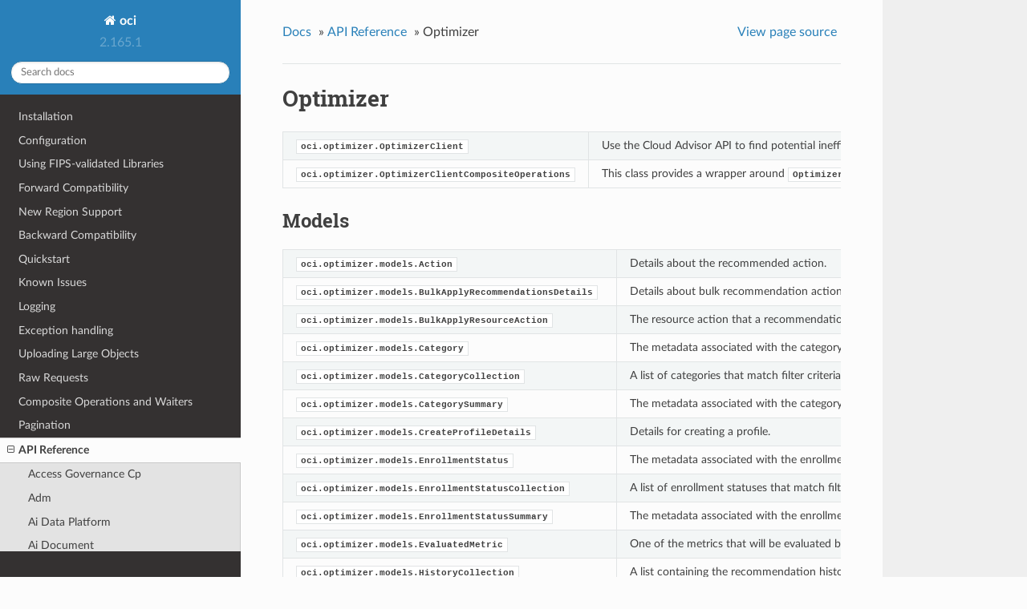

--- FILE ---
content_type: text/html
request_url: https://docs.oracle.com/en-us/iaas/tools/python/latest/api/optimizer.html
body_size: 6801
content:


<!DOCTYPE html>
<!--[if IE 8]><html class="no-js lt-ie9" lang="en" > <![endif]-->
<!--[if gt IE 8]><!--> <html class="no-js" lang="en" > <!--<![endif]-->
<head>
  <meta charset="utf-8">
  
  <meta name="viewport" content="width=device-width, initial-scale=1.0">
  
  <title>Optimizer &mdash; oci 2.165.1 documentation</title>
  

  
  
  
  

  

  
  
    

  

  <link rel="stylesheet" href="../_static/css/theme.css" type="text/css" />
  <link rel="stylesheet" href="../_static/pygments.css" type="text/css" />
    <link rel="index" title="Index" href="../genindex.html" />
    <link rel="search" title="Search" href="../search.html" />
    <link rel="next" title="OptimizerClient" href="optimizer/client/oci.optimizer.OptimizerClient.html" />
    <link rel="prev" title="WorkRequests" href="opsi/models/oci.opsi.models.WorkRequests.html" /> 

  
  <script src="../_static/js/modernizr.min.js"></script>

</head>

<body class="wy-body-for-nav">

   
  <div class="wy-grid-for-nav">

    
    <nav data-toggle="wy-nav-shift" class="wy-nav-side">
      <div class="wy-side-scroll">
        <div class="wy-side-nav-search">
          

          
            <a href="../index.html" class="icon icon-home"> oci
          

          
          </a>

          
            
            
              <div class="version">
                2.165.1
              </div>
            
          

          
<div role="search">
  <form id="rtd-search-form" class="wy-form" action="../search.html" method="get">
    <input type="text" name="q" placeholder="Search docs" />
    <input type="hidden" name="check_keywords" value="yes" />
    <input type="hidden" name="area" value="default" />
  </form>
</div>

          
        </div>

        <div class="wy-menu wy-menu-vertical" data-spy="affix" role="navigation" aria-label="main navigation">
          
            
            
              
            
            
              <ul class="current">
<li class="toctree-l1"><a class="reference internal" href="../installation.html">Installation</a></li>
<li class="toctree-l1"><a class="reference internal" href="../configuration.html">Configuration</a></li>
<li class="toctree-l1"><a class="reference internal" href="../fips-libraries.html">Using FIPS-validated Libraries</a></li>
<li class="toctree-l1"><a class="reference internal" href="../forward-compatibility.html">Forward Compatibility</a></li>
<li class="toctree-l1"><a class="reference internal" href="../new-region-support.html">New Region Support</a></li>
<li class="toctree-l1"><a class="reference internal" href="../backward-compatibility.html">Backward Compatibility</a></li>
<li class="toctree-l1"><a class="reference internal" href="../quickstart.html">Quickstart</a></li>
<li class="toctree-l1"><a class="reference internal" href="../known-issues.html">Known Issues</a></li>
<li class="toctree-l1"><a class="reference internal" href="../logging.html">Logging</a></li>
<li class="toctree-l1"><a class="reference internal" href="../exceptions.html">Exception handling</a></li>
<li class="toctree-l1"><a class="reference internal" href="../upload-manager.html">Uploading Large Objects</a></li>
<li class="toctree-l1"><a class="reference internal" href="../raw-requests.html">Raw Requests</a></li>
<li class="toctree-l1"><a class="reference internal" href="../waiters.html">Composite Operations and Waiters</a></li>
<li class="toctree-l1"><a class="reference internal" href="../pagination.html">Pagination</a></li>
<li class="toctree-l1 current"><a class="reference internal" href="landing.html">API Reference</a><ul class="current">
<li class="toctree-l2"><a class="reference internal" href="access_governance_cp.html">Access Governance Cp</a></li>
<li class="toctree-l2"><a class="reference internal" href="adm.html">Adm</a></li>
<li class="toctree-l2"><a class="reference internal" href="ai_data_platform.html">Ai Data Platform</a></li>
<li class="toctree-l2"><a class="reference internal" href="ai_document.html">Ai Document</a></li>
<li class="toctree-l2"><a class="reference internal" href="ai_language.html">Ai Language</a></li>
<li class="toctree-l2"><a class="reference internal" href="ai_speech.html">Ai Speech</a></li>
<li class="toctree-l2"><a class="reference internal" href="ai_vision.html">Ai Vision</a></li>
<li class="toctree-l2"><a class="reference internal" href="analytics.html">Analytics</a></li>
<li class="toctree-l2"><a class="reference internal" href="announcements_service.html">Announcements Service</a></li>
<li class="toctree-l2"><a class="reference internal" href="api_platform.html">Api Platform</a></li>
<li class="toctree-l2"><a class="reference internal" href="apiaccesscontrol.html">Apiaccesscontrol</a></li>
<li class="toctree-l2"><a class="reference internal" href="apigateway.html">Apigateway</a></li>
<li class="toctree-l2"><a class="reference internal" href="apm_config.html">Apm Config</a></li>
<li class="toctree-l2"><a class="reference internal" href="apm_control_plane.html">Apm Control Plane</a></li>
<li class="toctree-l2"><a class="reference internal" href="apm_synthetics.html">Apm Synthetics</a></li>
<li class="toctree-l2"><a class="reference internal" href="apm_traces.html">Apm Traces</a></li>
<li class="toctree-l2"><a class="reference internal" href="appmgmt_control.html">Appmgmt Control</a></li>
<li class="toctree-l2"><a class="reference internal" href="artifacts.html">Artifacts</a></li>
<li class="toctree-l2"><a class="reference internal" href="audit.html">Audit</a></li>
<li class="toctree-l2"><a class="reference internal" href="autoscaling.html">Autoscaling</a></li>
<li class="toctree-l2"><a class="reference internal" href="bastion.html">Bastion</a></li>
<li class="toctree-l2"><a class="reference internal" href="batch.html">Batch</a></li>
<li class="toctree-l2"><a class="reference internal" href="bds.html">Bds</a></li>
<li class="toctree-l2"><a class="reference internal" href="blockchain.html">Blockchain</a></li>
<li class="toctree-l2"><a class="reference internal" href="budget.html">Budget</a></li>
<li class="toctree-l2"><a class="reference internal" href="capacity_management.html">Capacity Management</a></li>
<li class="toctree-l2"><a class="reference internal" href="certificates.html">Certificates</a></li>
<li class="toctree-l2"><a class="reference internal" href="certificates_management.html">Certificates Management</a></li>
<li class="toctree-l2"><a class="reference internal" href="cims.html">Cims</a></li>
<li class="toctree-l2"><a class="reference internal" href="cloud_bridge.html">Cloud Bridge</a></li>
<li class="toctree-l2"><a class="reference internal" href="cloud_guard.html">Cloud Guard</a></li>
<li class="toctree-l2"><a class="reference internal" href="cloud_migrations.html">Cloud Migrations</a></li>
<li class="toctree-l2"><a class="reference internal" href="cluster_placement_groups.html">Cluster Placement Groups</a></li>
<li class="toctree-l2"><a class="reference internal" href="compute_cloud_at_customer.html">Compute Cloud At Customer</a></li>
<li class="toctree-l2"><a class="reference internal" href="compute_instance_agent.html">Compute Instance Agent</a></li>
<li class="toctree-l2"><a class="reference internal" href="container_engine.html">Container Engine</a></li>
<li class="toctree-l2"><a class="reference internal" href="container_instances.html">Container Instances</a></li>
<li class="toctree-l2"><a class="reference internal" href="core.html">Core Services</a></li>
<li class="toctree-l2"><a class="reference internal" href="dashboard_service.html">Dashboard Service</a></li>
<li class="toctree-l2"><a class="reference internal" href="data_catalog.html">Data Catalog</a></li>
<li class="toctree-l2"><a class="reference internal" href="data_flow.html">Data Flow</a></li>
<li class="toctree-l2"><a class="reference internal" href="data_integration.html">Data Integration</a></li>
<li class="toctree-l2"><a class="reference internal" href="data_labeling_service.html">Data Labeling Service</a></li>
<li class="toctree-l2"><a class="reference internal" href="data_labeling_service_dataplane.html">Data Labeling Service Dataplane</a></li>
<li class="toctree-l2"><a class="reference internal" href="data_safe.html">Data Safe</a></li>
<li class="toctree-l2"><a class="reference internal" href="data_science.html">Data Science</a></li>
<li class="toctree-l2"><a class="reference internal" href="database.html">Database</a></li>
<li class="toctree-l2"><a class="reference internal" href="database_management.html">Database Management</a></li>
<li class="toctree-l2"><a class="reference internal" href="database_migration.html">Database Migration</a></li>
<li class="toctree-l2"><a class="reference internal" href="database_tools.html">Database Tools</a></li>
<li class="toctree-l2"><a class="reference internal" href="dblm.html">Dblm</a></li>
<li class="toctree-l2"><a class="reference internal" href="dbmulticloud.html">Dbmulticloud</a></li>
<li class="toctree-l2"><a class="reference internal" href="delegate_access_control.html">Delegate Access Control</a></li>
<li class="toctree-l2"><a class="reference internal" href="demand_signal.html">Demand Signal</a></li>
<li class="toctree-l2"><a class="reference internal" href="desktops.html">Desktops</a></li>
<li class="toctree-l2"><a class="reference internal" href="devops.html">Devops</a></li>
<li class="toctree-l2"><a class="reference internal" href="dif.html">Dif</a></li>
<li class="toctree-l2"><a class="reference internal" href="disaster_recovery.html">Disaster Recovery</a></li>
<li class="toctree-l2"><a class="reference internal" href="distributed_database.html">Distributed Database</a></li>
<li class="toctree-l2"><a class="reference internal" href="dns.html">DNS</a></li>
<li class="toctree-l2"><a class="reference internal" href="em_warehouse.html">Em Warehouse</a></li>
<li class="toctree-l2"><a class="reference internal" href="email.html">Email</a></li>
<li class="toctree-l2"><a class="reference internal" href="email_data_plane.html">Email Data Plane</a></li>
<li class="toctree-l2"><a class="reference internal" href="events.html">Events</a></li>
<li class="toctree-l2"><a class="reference internal" href="file_storage.html">File Storage</a></li>
<li class="toctree-l2"><a class="reference internal" href="fleet_apps_management.html">Fleet Apps Management</a></li>
<li class="toctree-l2"><a class="reference internal" href="fleet_software_update.html">Fleet Software Update</a></li>
<li class="toctree-l2"><a class="reference internal" href="functions.html">Functions</a></li>
<li class="toctree-l2"><a class="reference internal" href="fusion_apps.html">Fusion Apps</a></li>
<li class="toctree-l2"><a class="reference internal" href="generative_ai.html">Generative Ai</a></li>
<li class="toctree-l2"><a class="reference internal" href="generative_ai_agent.html">Generative Ai Agent</a></li>
<li class="toctree-l2"><a class="reference internal" href="generative_ai_agent_runtime.html">Generative Ai Agent Runtime</a></li>
<li class="toctree-l2"><a class="reference internal" href="generative_ai_inference.html">Generative Ai Inference</a></li>
<li class="toctree-l2"><a class="reference internal" href="generic_artifacts_content.html">Generic Artifacts Content</a></li>
<li class="toctree-l2"><a class="reference internal" href="globally_distributed_database.html">Globally Distributed Database</a></li>
<li class="toctree-l2"><a class="reference internal" href="golden_gate.html">Golden Gate</a></li>
<li class="toctree-l2"><a class="reference internal" href="governance_rules_control_plane.html">Governance Rules Control Plane</a></li>
<li class="toctree-l2"><a class="reference internal" href="healthchecks.html">Healthchecks</a></li>
<li class="toctree-l2"><a class="reference internal" href="identity.html">Identity</a></li>
<li class="toctree-l2"><a class="reference internal" href="identity_data_plane.html">Identity Data Plane</a></li>
<li class="toctree-l2"><a class="reference internal" href="identity_domains.html">Identity Domains</a></li>
<li class="toctree-l2"><a class="reference internal" href="integration.html">Integration</a></li>
<li class="toctree-l2"><a class="reference internal" href="iot.html">Iot</a></li>
<li class="toctree-l2"><a class="reference internal" href="jms.html">Jms</a></li>
<li class="toctree-l2"><a class="reference internal" href="jms_java_downloads.html">Jms Java Downloads</a></li>
<li class="toctree-l2"><a class="reference internal" href="jms_utils.html">Jms Utils</a></li>
<li class="toctree-l2"><a class="reference internal" href="key_management.html">Key Management</a></li>
<li class="toctree-l2"><a class="reference internal" href="license_manager.html">License Manager</a></li>
<li class="toctree-l2"><a class="reference internal" href="limits.html">Limits</a></li>
<li class="toctree-l2"><a class="reference internal" href="load_balancer.html">Load Balancer</a></li>
<li class="toctree-l2"><a class="reference internal" href="lockbox.html">Lockbox</a></li>
<li class="toctree-l2"><a class="reference internal" href="log_analytics.html">Log Analytics</a></li>
<li class="toctree-l2"><a class="reference internal" href="logging.html">Logging</a></li>
<li class="toctree-l2"><a class="reference internal" href="loggingingestion.html">Loggingingestion</a></li>
<li class="toctree-l2"><a class="reference internal" href="loggingsearch.html">Loggingsearch</a></li>
<li class="toctree-l2"><a class="reference internal" href="lustre_file_storage.html">Lustre File Storage</a></li>
<li class="toctree-l2"><a class="reference internal" href="managed_kafka.html">Managed Kafka</a></li>
<li class="toctree-l2"><a class="reference internal" href="management_agent.html">Management Agent</a></li>
<li class="toctree-l2"><a class="reference internal" href="management_dashboard.html">Management Dashboard</a></li>
<li class="toctree-l2"><a class="reference internal" href="marketplace.html">Marketplace</a></li>
<li class="toctree-l2"><a class="reference internal" href="marketplace_private_offer.html">Marketplace Private Offer</a></li>
<li class="toctree-l2"><a class="reference internal" href="marketplace_publisher.html">Marketplace Publisher</a></li>
<li class="toctree-l2"><a class="reference internal" href="media_services.html">Media Services</a></li>
<li class="toctree-l2"><a class="reference internal" href="mngdmac.html">Mngdmac</a></li>
<li class="toctree-l2"><a class="reference internal" href="model_deployment.html">Model Deployment</a></li>
<li class="toctree-l2"><a class="reference internal" href="monitoring.html">Monitoring</a></li>
<li class="toctree-l2"><a class="reference internal" href="multicloud.html">Multicloud</a></li>
<li class="toctree-l2"><a class="reference internal" href="mysql.html">Mysql</a></li>
<li class="toctree-l2"><a class="reference internal" href="network_firewall.html">Network Firewall</a></li>
<li class="toctree-l2"><a class="reference internal" href="network_load_balancer.html">Network Load Balancer</a></li>
<li class="toctree-l2"><a class="reference internal" href="nosql.html">Nosql</a></li>
<li class="toctree-l2"><a class="reference internal" href="object_storage.html">Object Storage</a></li>
<li class="toctree-l2"><a class="reference internal" href="oce.html">Oce</a></li>
<li class="toctree-l2"><a class="reference internal" href="oci_control_center.html">Oci Control Center</a></li>
<li class="toctree-l2"><a class="reference internal" href="ocvp.html">Ocvp</a></li>
<li class="toctree-l2"><a class="reference internal" href="oda.html">Oda</a></li>
<li class="toctree-l2"><a class="reference internal" href="onesubscription.html">Onesubscription</a></li>
<li class="toctree-l2"><a class="reference internal" href="ons.html">Ons</a></li>
<li class="toctree-l2"><a class="reference internal" href="opa.html">Opa</a></li>
<li class="toctree-l2"><a class="reference internal" href="opensearch.html">Opensearch</a></li>
<li class="toctree-l2"><a class="reference internal" href="operator_access_control.html">Operator Access Control</a></li>
<li class="toctree-l2"><a class="reference internal" href="opsi.html">Opsi</a></li>
<li class="toctree-l2 current"><a class="current reference internal" href="#">Optimizer</a><ul>
<li class="toctree-l3"><a class="reference internal" href="optimizer/client/oci.optimizer.OptimizerClient.html">OptimizerClient</a></li>
<li class="toctree-l3"><a class="reference internal" href="optimizer/client/oci.optimizer.OptimizerClientCompositeOperations.html">OptimizerClientCompositeOperations</a></li>
<li class="toctree-l3"><a class="reference internal" href="#models">Models</a><ul>
<li class="toctree-l4"><a class="reference internal" href="optimizer/models/oci.optimizer.models.Action.html">Action</a></li>
<li class="toctree-l4"><a class="reference internal" href="optimizer/models/oci.optimizer.models.BulkApplyRecommendationsDetails.html">BulkApplyRecommendationsDetails</a></li>
<li class="toctree-l4"><a class="reference internal" href="optimizer/models/oci.optimizer.models.BulkApplyResourceAction.html">BulkApplyResourceAction</a></li>
<li class="toctree-l4"><a class="reference internal" href="optimizer/models/oci.optimizer.models.Category.html">Category</a></li>
<li class="toctree-l4"><a class="reference internal" href="optimizer/models/oci.optimizer.models.CategoryCollection.html">CategoryCollection</a></li>
<li class="toctree-l4"><a class="reference internal" href="optimizer/models/oci.optimizer.models.CategorySummary.html">CategorySummary</a></li>
<li class="toctree-l4"><a class="reference internal" href="optimizer/models/oci.optimizer.models.CreateProfileDetails.html">CreateProfileDetails</a></li>
<li class="toctree-l4"><a class="reference internal" href="optimizer/models/oci.optimizer.models.EnrollmentStatus.html">EnrollmentStatus</a></li>
<li class="toctree-l4"><a class="reference internal" href="optimizer/models/oci.optimizer.models.EnrollmentStatusCollection.html">EnrollmentStatusCollection</a></li>
<li class="toctree-l4"><a class="reference internal" href="optimizer/models/oci.optimizer.models.EnrollmentStatusSummary.html">EnrollmentStatusSummary</a></li>
<li class="toctree-l4"><a class="reference internal" href="optimizer/models/oci.optimizer.models.EvaluatedMetric.html">EvaluatedMetric</a></li>
<li class="toctree-l4"><a class="reference internal" href="optimizer/models/oci.optimizer.models.HistoryCollection.html">HistoryCollection</a></li>
<li class="toctree-l4"><a class="reference internal" href="optimizer/models/oci.optimizer.models.HistorySummary.html">HistorySummary</a></li>
<li class="toctree-l4"><a class="reference internal" href="optimizer/models/oci.optimizer.models.LevelConfiguration.html">LevelConfiguration</a></li>
<li class="toctree-l4"><a class="reference internal" href="optimizer/models/oci.optimizer.models.LevelsConfiguration.html">LevelsConfiguration</a></li>
<li class="toctree-l4"><a class="reference internal" href="optimizer/models/oci.optimizer.models.Profile.html">Profile</a></li>
<li class="toctree-l4"><a class="reference internal" href="optimizer/models/oci.optimizer.models.ProfileCollection.html">ProfileCollection</a></li>
<li class="toctree-l4"><a class="reference internal" href="optimizer/models/oci.optimizer.models.ProfileLevelCollection.html">ProfileLevelCollection</a></li>
<li class="toctree-l4"><a class="reference internal" href="optimizer/models/oci.optimizer.models.ProfileLevelSummary.html">ProfileLevelSummary</a></li>
<li class="toctree-l4"><a class="reference internal" href="optimizer/models/oci.optimizer.models.ProfileSummary.html">ProfileSummary</a></li>
<li class="toctree-l4"><a class="reference internal" href="optimizer/models/oci.optimizer.models.QueryDetails.html">QueryDetails</a></li>
<li class="toctree-l4"><a class="reference internal" href="optimizer/models/oci.optimizer.models.QueryableFieldCollection.html">QueryableFieldCollection</a></li>
<li class="toctree-l4"><a class="reference internal" href="optimizer/models/oci.optimizer.models.QueryableFieldSummary.html">QueryableFieldSummary</a></li>
<li class="toctree-l4"><a class="reference internal" href="optimizer/models/oci.optimizer.models.Recommendation.html">Recommendation</a></li>
<li class="toctree-l4"><a class="reference internal" href="optimizer/models/oci.optimizer.models.RecommendationCollection.html">RecommendationCollection</a></li>
<li class="toctree-l4"><a class="reference internal" href="optimizer/models/oci.optimizer.models.RecommendationCount.html">RecommendationCount</a></li>
<li class="toctree-l4"><a class="reference internal" href="optimizer/models/oci.optimizer.models.RecommendationStrategyCollection.html">RecommendationStrategyCollection</a></li>
<li class="toctree-l4"><a class="reference internal" href="optimizer/models/oci.optimizer.models.RecommendationStrategySummary.html">RecommendationStrategySummary</a></li>
<li class="toctree-l4"><a class="reference internal" href="optimizer/models/oci.optimizer.models.RecommendationSummary.html">RecommendationSummary</a></li>
<li class="toctree-l4"><a class="reference internal" href="optimizer/models/oci.optimizer.models.ResourceAction.html">ResourceAction</a></li>
<li class="toctree-l4"><a class="reference internal" href="optimizer/models/oci.optimizer.models.ResourceActionCollection.html">ResourceActionCollection</a></li>
<li class="toctree-l4"><a class="reference internal" href="optimizer/models/oci.optimizer.models.ResourceActionSummary.html">ResourceActionSummary</a></li>
<li class="toctree-l4"><a class="reference internal" href="optimizer/models/oci.optimizer.models.ResourceCount.html">ResourceCount</a></li>
<li class="toctree-l4"><a class="reference internal" href="optimizer/models/oci.optimizer.models.Strategy.html">Strategy</a></li>
<li class="toctree-l4"><a class="reference internal" href="optimizer/models/oci.optimizer.models.StrategyParameter.html">StrategyParameter</a></li>
<li class="toctree-l4"><a class="reference internal" href="optimizer/models/oci.optimizer.models.SupportedLevel.html">SupportedLevel</a></li>
<li class="toctree-l4"><a class="reference internal" href="optimizer/models/oci.optimizer.models.SupportedLevels.html">SupportedLevels</a></li>
<li class="toctree-l4"><a class="reference internal" href="optimizer/models/oci.optimizer.models.TargetCompartments.html">TargetCompartments</a></li>
<li class="toctree-l4"><a class="reference internal" href="optimizer/models/oci.optimizer.models.TargetTag.html">TargetTag</a></li>
<li class="toctree-l4"><a class="reference internal" href="optimizer/models/oci.optimizer.models.TargetTags.html">TargetTags</a></li>
<li class="toctree-l4"><a class="reference internal" href="optimizer/models/oci.optimizer.models.UpdateEnrollmentStatusDetails.html">UpdateEnrollmentStatusDetails</a></li>
<li class="toctree-l4"><a class="reference internal" href="optimizer/models/oci.optimizer.models.UpdateProfileDetails.html">UpdateProfileDetails</a></li>
<li class="toctree-l4"><a class="reference internal" href="optimizer/models/oci.optimizer.models.UpdateRecommendationDetails.html">UpdateRecommendationDetails</a></li>
<li class="toctree-l4"><a class="reference internal" href="optimizer/models/oci.optimizer.models.UpdateResourceActionDetails.html">UpdateResourceActionDetails</a></li>
<li class="toctree-l4"><a class="reference internal" href="optimizer/models/oci.optimizer.models.WorkRequest.html">WorkRequest</a></li>
<li class="toctree-l4"><a class="reference internal" href="optimizer/models/oci.optimizer.models.WorkRequestCollection.html">WorkRequestCollection</a></li>
<li class="toctree-l4"><a class="reference internal" href="optimizer/models/oci.optimizer.models.WorkRequestError.html">WorkRequestError</a></li>
<li class="toctree-l4"><a class="reference internal" href="optimizer/models/oci.optimizer.models.WorkRequestErrorCollection.html">WorkRequestErrorCollection</a></li>
<li class="toctree-l4"><a class="reference internal" href="optimizer/models/oci.optimizer.models.WorkRequestLogEntry.html">WorkRequestLogEntry</a></li>
<li class="toctree-l4"><a class="reference internal" href="optimizer/models/oci.optimizer.models.WorkRequestLogEntryCollection.html">WorkRequestLogEntryCollection</a></li>
<li class="toctree-l4"><a class="reference internal" href="optimizer/models/oci.optimizer.models.WorkRequestResource.html">WorkRequestResource</a></li>
</ul>
</li>
</ul>
</li>
<li class="toctree-l2"><a class="reference internal" href="os_management_hub.html">Os Management Hub</a></li>
<li class="toctree-l2"><a class="reference internal" href="osp_gateway.html">Osp Gateway</a></li>
<li class="toctree-l2"><a class="reference internal" href="osub_billing_schedule.html">Osub Billing Schedule</a></li>
<li class="toctree-l2"><a class="reference internal" href="osub_organization_subscription.html">Osub Organization Subscription</a></li>
<li class="toctree-l2"><a class="reference internal" href="osub_subscription.html">Osub Subscription</a></li>
<li class="toctree-l2"><a class="reference internal" href="osub_usage.html">Osub Usage</a></li>
<li class="toctree-l2"><a class="reference internal" href="psa.html">Psa</a></li>
<li class="toctree-l2"><a class="reference internal" href="psql.html">Psql</a></li>
<li class="toctree-l2"><a class="reference internal" href="queue.html">Queue</a></li>
<li class="toctree-l2"><a class="reference internal" href="recovery.html">Recovery</a></li>
<li class="toctree-l2"><a class="reference internal" href="redis.html">Redis</a></li>
<li class="toctree-l2"><a class="reference internal" href="resource_analytics.html">Resource Analytics</a></li>
<li class="toctree-l2"><a class="reference internal" href="resource_manager.html">Resource Manager</a></li>
<li class="toctree-l2"><a class="reference internal" href="resource_scheduler.html">Resource Scheduler</a></li>
<li class="toctree-l2"><a class="reference internal" href="resource_search.html">Resource Search</a></li>
<li class="toctree-l2"><a class="reference internal" href="rover.html">Rover</a></li>
<li class="toctree-l2"><a class="reference internal" href="sch.html">Sch</a></li>
<li class="toctree-l2"><a class="reference internal" href="secrets.html">Secrets</a></li>
<li class="toctree-l2"><a class="reference internal" href="security_attribute.html">Security Attribute</a></li>
<li class="toctree-l2"><a class="reference internal" href="service_catalog.html">Service Catalog</a></li>
<li class="toctree-l2"><a class="reference internal" href="service_manager_proxy.html">Service Manager Proxy</a></li>
<li class="toctree-l2"><a class="reference internal" href="stack_monitoring.html">Stack Monitoring</a></li>
<li class="toctree-l2"><a class="reference internal" href="streaming.html">Streaming</a></li>
<li class="toctree-l2"><a class="reference internal" href="tenant_manager_control_plane.html">Tenant Manager Control Plane</a></li>
<li class="toctree-l2"><a class="reference internal" href="threat_intelligence.html">Threat Intelligence</a></li>
<li class="toctree-l2"><a class="reference internal" href="usage.html">Usage</a></li>
<li class="toctree-l2"><a class="reference internal" href="usage_api.html">Usage Api</a></li>
<li class="toctree-l2"><a class="reference internal" href="vault.html">Vault</a></li>
<li class="toctree-l2"><a class="reference internal" href="vbs_inst.html">Vbs Inst</a></li>
<li class="toctree-l2"><a class="reference internal" href="visual_builder.html">Visual Builder</a></li>
<li class="toctree-l2"><a class="reference internal" href="vn_monitoring.html">Vn Monitoring</a></li>
<li class="toctree-l2"><a class="reference internal" href="vulnerability_scanning.html">Vulnerability Scanning</a></li>
<li class="toctree-l2"><a class="reference internal" href="waa.html">Waa</a></li>
<li class="toctree-l2"><a class="reference internal" href="waas.html">Waas</a></li>
<li class="toctree-l2"><a class="reference internal" href="waf.html">Waf</a></li>
<li class="toctree-l2"><a class="reference internal" href="wlms.html">Wlms</a></li>
<li class="toctree-l2"><a class="reference internal" href="work_requests.html">Work Requests</a></li>
<li class="toctree-l2"><a class="reference internal" href="zpr.html">Zpr</a></li>
<li class="toctree-l2"><a class="reference internal" href="config.html">Config</a></li>
<li class="toctree-l2"><a class="reference internal" href="circuit_breaker.html">Circuit Breakers</a></li>
<li class="toctree-l2"><a class="reference internal" href="exceptions.html">Exceptions</a></li>
<li class="toctree-l2"><a class="reference internal" href="pagination.html">Pagination</a></li>
<li class="toctree-l2"><a class="reference internal" href="request_and_response.html">Request and Response</a></li>
<li class="toctree-l2"><a class="reference internal" href="retry.html">Retry</a></li>
<li class="toctree-l2"><a class="reference internal" href="signing.html">Signing</a></li>
<li class="toctree-l2"><a class="reference internal" href="upload_manager.html">Upload Manager</a></li>
<li class="toctree-l2"><a class="reference internal" href="utilities.html">Utilities</a></li>
<li class="toctree-l2"><a class="reference internal" href="waiters.html">Waiters</a></li>
</ul>
</li>
<li class="toctree-l1"><a class="reference internal" href="../customize_service_client/index.html">Customizing Service Clients</a></li>
<li class="toctree-l1"><a class="reference internal" href="../sdk_behaviors/index.html">SDK Behaviors</a></li>
<li class="toctree-l1"><a class="reference internal" href="../contributions.html">Contributions</a></li>
<li class="toctree-l1"><a class="reference internal" href="../notifications.html">Notifications</a></li>
<li class="toctree-l1"><a class="reference internal" href="../license.html">License</a></li>
<li class="toctree-l1"><a class="reference internal" href="../feedback.html">Questions or Feedback</a></li>
</ul>

            
          
        </div>
      </div>
    </nav>

    <section data-toggle="wy-nav-shift" class="wy-nav-content-wrap">

      
      <nav class="wy-nav-top" aria-label="top navigation">
        
          <i data-toggle="wy-nav-top" class="fa fa-bars"></i>
          <a href="../index.html">oci</a>
        
      </nav>


      <div class="wy-nav-content">
        
        <div class="rst-content">
        
          















<div role="navigation" aria-label="breadcrumbs navigation">

  <ul class="wy-breadcrumbs">
    
      <li><a href="../index.html">Docs</a> &raquo;</li>
        
          <li><a href="landing.html">API Reference</a> &raquo;</li>
        
      <li>Optimizer</li>
    
    
      <li class="wy-breadcrumbs-aside">
        
            
            <a href="../_sources/api/optimizer.rst.txt" rel="nofollow"> View page source</a>
          
        
      </li>
    
  </ul>

  
  <hr/>
</div>
          <div role="main" class="document" itemscope="itemscope" itemtype="http://schema.org/Article">
           <div itemprop="articleBody">
            
  <div class="section" id="optimizer">
<h1>Optimizer<a class="headerlink" href="#optimizer" title="Permalink to this headline">¶</a></h1>
<table border="1" class="longtable docutils">
<colgroup>
<col width="10%" />
<col width="90%" />
</colgroup>
<tbody valign="top">
<tr class="row-odd"><td><a class="reference internal" href="optimizer/client/oci.optimizer.OptimizerClient.html#oci.optimizer.OptimizerClient" title="oci.optimizer.OptimizerClient"><code class="xref py py-obj docutils literal notranslate"><span class="pre">oci.optimizer.OptimizerClient</span></code></a></td>
<td>Use the Cloud Advisor API to find potential inefficiencies in your tenancy and address them.</td>
</tr>
<tr class="row-even"><td><a class="reference internal" href="optimizer/client/oci.optimizer.OptimizerClientCompositeOperations.html#oci.optimizer.OptimizerClientCompositeOperations" title="oci.optimizer.OptimizerClientCompositeOperations"><code class="xref py py-obj docutils literal notranslate"><span class="pre">oci.optimizer.OptimizerClientCompositeOperations</span></code></a></td>
<td>This class provides a wrapper around <a class="reference internal" href="optimizer/client/oci.optimizer.OptimizerClient.html#oci.optimizer.OptimizerClient" title="oci.optimizer.OptimizerClient"><code class="xref py py-class docutils literal notranslate"><span class="pre">OptimizerClient</span></code></a> and offers convenience methods for operations that would otherwise need to be chained together.</td>
</tr>
</tbody>
</table>
<div class="section" id="models">
<h2>Models<a class="headerlink" href="#models" title="Permalink to this headline">¶</a></h2>
<table border="1" class="longtable docutils">
<colgroup>
<col width="10%" />
<col width="90%" />
</colgroup>
<tbody valign="top">
<tr class="row-odd"><td><a class="reference internal" href="optimizer/models/oci.optimizer.models.Action.html#oci.optimizer.models.Action" title="oci.optimizer.models.Action"><code class="xref py py-obj docutils literal notranslate"><span class="pre">oci.optimizer.models.Action</span></code></a></td>
<td>Details about the recommended action.</td>
</tr>
<tr class="row-even"><td><a class="reference internal" href="optimizer/models/oci.optimizer.models.BulkApplyRecommendationsDetails.html#oci.optimizer.models.BulkApplyRecommendationsDetails" title="oci.optimizer.models.BulkApplyRecommendationsDetails"><code class="xref py py-obj docutils literal notranslate"><span class="pre">oci.optimizer.models.BulkApplyRecommendationsDetails</span></code></a></td>
<td>Details about bulk recommendation actions.</td>
</tr>
<tr class="row-odd"><td><a class="reference internal" href="optimizer/models/oci.optimizer.models.BulkApplyResourceAction.html#oci.optimizer.models.BulkApplyResourceAction" title="oci.optimizer.models.BulkApplyResourceAction"><code class="xref py py-obj docutils literal notranslate"><span class="pre">oci.optimizer.models.BulkApplyResourceAction</span></code></a></td>
<td>The resource action that a recommendation will be applied to.</td>
</tr>
<tr class="row-even"><td><a class="reference internal" href="optimizer/models/oci.optimizer.models.Category.html#oci.optimizer.models.Category" title="oci.optimizer.models.Category"><code class="xref py py-obj docutils literal notranslate"><span class="pre">oci.optimizer.models.Category</span></code></a></td>
<td>The metadata associated with the category.</td>
</tr>
<tr class="row-odd"><td><a class="reference internal" href="optimizer/models/oci.optimizer.models.CategoryCollection.html#oci.optimizer.models.CategoryCollection" title="oci.optimizer.models.CategoryCollection"><code class="xref py py-obj docutils literal notranslate"><span class="pre">oci.optimizer.models.CategoryCollection</span></code></a></td>
<td>A list of categories that match filter criteria, if any.</td>
</tr>
<tr class="row-even"><td><a class="reference internal" href="optimizer/models/oci.optimizer.models.CategorySummary.html#oci.optimizer.models.CategorySummary" title="oci.optimizer.models.CategorySummary"><code class="xref py py-obj docutils literal notranslate"><span class="pre">oci.optimizer.models.CategorySummary</span></code></a></td>
<td>The metadata associated with the category summary.</td>
</tr>
<tr class="row-odd"><td><a class="reference internal" href="optimizer/models/oci.optimizer.models.CreateProfileDetails.html#oci.optimizer.models.CreateProfileDetails" title="oci.optimizer.models.CreateProfileDetails"><code class="xref py py-obj docutils literal notranslate"><span class="pre">oci.optimizer.models.CreateProfileDetails</span></code></a></td>
<td>Details for creating a profile.</td>
</tr>
<tr class="row-even"><td><a class="reference internal" href="optimizer/models/oci.optimizer.models.EnrollmentStatus.html#oci.optimizer.models.EnrollmentStatus" title="oci.optimizer.models.EnrollmentStatus"><code class="xref py py-obj docutils literal notranslate"><span class="pre">oci.optimizer.models.EnrollmentStatus</span></code></a></td>
<td>The metadata associated with the enrollment status.</td>
</tr>
<tr class="row-odd"><td><a class="reference internal" href="optimizer/models/oci.optimizer.models.EnrollmentStatusCollection.html#oci.optimizer.models.EnrollmentStatusCollection" title="oci.optimizer.models.EnrollmentStatusCollection"><code class="xref py py-obj docutils literal notranslate"><span class="pre">oci.optimizer.models.EnrollmentStatusCollection</span></code></a></td>
<td>A list of enrollment statuses that match filter criteria, if any.</td>
</tr>
<tr class="row-even"><td><a class="reference internal" href="optimizer/models/oci.optimizer.models.EnrollmentStatusSummary.html#oci.optimizer.models.EnrollmentStatusSummary" title="oci.optimizer.models.EnrollmentStatusSummary"><code class="xref py py-obj docutils literal notranslate"><span class="pre">oci.optimizer.models.EnrollmentStatusSummary</span></code></a></td>
<td>The metadata associated with the enrollment status summary.</td>
</tr>
<tr class="row-odd"><td><a class="reference internal" href="optimizer/models/oci.optimizer.models.EvaluatedMetric.html#oci.optimizer.models.EvaluatedMetric" title="oci.optimizer.models.EvaluatedMetric"><code class="xref py py-obj docutils literal notranslate"><span class="pre">oci.optimizer.models.EvaluatedMetric</span></code></a></td>
<td>One of the metrics that will be evaluated by profiles using this profile level.</td>
</tr>
<tr class="row-even"><td><a class="reference internal" href="optimizer/models/oci.optimizer.models.HistoryCollection.html#oci.optimizer.models.HistoryCollection" title="oci.optimizer.models.HistoryCollection"><code class="xref py py-obj docutils literal notranslate"><span class="pre">oci.optimizer.models.HistoryCollection</span></code></a></td>
<td>A list containing the recommendation history items that match filter criteria, if any.</td>
</tr>
<tr class="row-odd"><td><a class="reference internal" href="optimizer/models/oci.optimizer.models.HistorySummary.html#oci.optimizer.models.HistorySummary" title="oci.optimizer.models.HistorySummary"><code class="xref py py-obj docutils literal notranslate"><span class="pre">oci.optimizer.models.HistorySummary</span></code></a></td>
<td>The metadata associated with the recommendation history and its related resources.</td>
</tr>
<tr class="row-even"><td><a class="reference internal" href="optimizer/models/oci.optimizer.models.LevelConfiguration.html#oci.optimizer.models.LevelConfiguration" title="oci.optimizer.models.LevelConfiguration"><code class="xref py py-obj docutils literal notranslate"><span class="pre">oci.optimizer.models.LevelConfiguration</span></code></a></td>
<td>Details about the configuration level for the recommendation.</td>
</tr>
<tr class="row-odd"><td><a class="reference internal" href="optimizer/models/oci.optimizer.models.LevelsConfiguration.html#oci.optimizer.models.LevelsConfiguration" title="oci.optimizer.models.LevelsConfiguration"><code class="xref py py-obj docutils literal notranslate"><span class="pre">oci.optimizer.models.LevelsConfiguration</span></code></a></td>
<td>A list of configuration levels for each recommendation.</td>
</tr>
<tr class="row-even"><td><a class="reference internal" href="optimizer/models/oci.optimizer.models.Profile.html#oci.optimizer.models.Profile" title="oci.optimizer.models.Profile"><code class="xref py py-obj docutils literal notranslate"><span class="pre">oci.optimizer.models.Profile</span></code></a></td>
<td>The metadata associated with the profile.</td>
</tr>
<tr class="row-odd"><td><a class="reference internal" href="optimizer/models/oci.optimizer.models.ProfileCollection.html#oci.optimizer.models.ProfileCollection" title="oci.optimizer.models.ProfileCollection"><code class="xref py py-obj docutils literal notranslate"><span class="pre">oci.optimizer.models.ProfileCollection</span></code></a></td>
<td>A list of profiles that match filter criteria, if any.</td>
</tr>
<tr class="row-even"><td><a class="reference internal" href="optimizer/models/oci.optimizer.models.ProfileLevelCollection.html#oci.optimizer.models.ProfileLevelCollection" title="oci.optimizer.models.ProfileLevelCollection"><code class="xref py py-obj docutils literal notranslate"><span class="pre">oci.optimizer.models.ProfileLevelCollection</span></code></a></td>
<td>A list of profile levels that match the filter criteria, if any.</td>
</tr>
<tr class="row-odd"><td><a class="reference internal" href="optimizer/models/oci.optimizer.models.ProfileLevelSummary.html#oci.optimizer.models.ProfileLevelSummary" title="oci.optimizer.models.ProfileLevelSummary"><code class="xref py py-obj docutils literal notranslate"><span class="pre">oci.optimizer.models.ProfileLevelSummary</span></code></a></td>
<td>The metadata associated with the profile level summary.</td>
</tr>
<tr class="row-even"><td><a class="reference internal" href="optimizer/models/oci.optimizer.models.ProfileSummary.html#oci.optimizer.models.ProfileSummary" title="oci.optimizer.models.ProfileSummary"><code class="xref py py-obj docutils literal notranslate"><span class="pre">oci.optimizer.models.ProfileSummary</span></code></a></td>
<td>The metadata associated with the profile summary.</td>
</tr>
<tr class="row-odd"><td><a class="reference internal" href="optimizer/models/oci.optimizer.models.QueryDetails.html#oci.optimizer.models.QueryDetails" title="oci.optimizer.models.QueryDetails"><code class="xref py py-obj docutils literal notranslate"><span class="pre">oci.optimizer.models.QueryDetails</span></code></a></td>
<td>The request object for querying the resource action details.</td>
</tr>
<tr class="row-even"><td><a class="reference internal" href="optimizer/models/oci.optimizer.models.QueryableFieldCollection.html#oci.optimizer.models.QueryableFieldCollection" title="oci.optimizer.models.QueryableFieldCollection"><code class="xref py py-obj docutils literal notranslate"><span class="pre">oci.optimizer.models.QueryableFieldCollection</span></code></a></td>
<td>List of the fields that are indexed for querying and their associated value types.</td>
</tr>
<tr class="row-odd"><td><a class="reference internal" href="optimizer/models/oci.optimizer.models.QueryableFieldSummary.html#oci.optimizer.models.QueryableFieldSummary" title="oci.optimizer.models.QueryableFieldSummary"><code class="xref py py-obj docutils literal notranslate"><span class="pre">oci.optimizer.models.QueryableFieldSummary</span></code></a></td>
<td>An individual field that can be used as part of a query filter.</td>
</tr>
<tr class="row-even"><td><a class="reference internal" href="optimizer/models/oci.optimizer.models.Recommendation.html#oci.optimizer.models.Recommendation" title="oci.optimizer.models.Recommendation"><code class="xref py py-obj docutils literal notranslate"><span class="pre">oci.optimizer.models.Recommendation</span></code></a></td>
<td>The metadata associated with the recommendation.</td>
</tr>
<tr class="row-odd"><td><a class="reference internal" href="optimizer/models/oci.optimizer.models.RecommendationCollection.html#oci.optimizer.models.RecommendationCollection" title="oci.optimizer.models.RecommendationCollection"><code class="xref py py-obj docutils literal notranslate"><span class="pre">oci.optimizer.models.RecommendationCollection</span></code></a></td>
<td>A list of recommendations that match filter criteria, if any.</td>
</tr>
<tr class="row-even"><td><a class="reference internal" href="optimizer/models/oci.optimizer.models.RecommendationCount.html#oci.optimizer.models.RecommendationCount" title="oci.optimizer.models.RecommendationCount"><code class="xref py py-obj docutils literal notranslate"><span class="pre">oci.optimizer.models.RecommendationCount</span></code></a></td>
<td>The count of recommendations in a category, grouped by importance.</td>
</tr>
<tr class="row-odd"><td><a class="reference internal" href="optimizer/models/oci.optimizer.models.RecommendationStrategyCollection.html#oci.optimizer.models.RecommendationStrategyCollection" title="oci.optimizer.models.RecommendationStrategyCollection"><code class="xref py py-obj docutils literal notranslate"><span class="pre">oci.optimizer.models.RecommendationStrategyCollection</span></code></a></td>
<td>A list of strategies that match filter criteria, if any.</td>
</tr>
<tr class="row-even"><td><a class="reference internal" href="optimizer/models/oci.optimizer.models.RecommendationStrategySummary.html#oci.optimizer.models.RecommendationStrategySummary" title="oci.optimizer.models.RecommendationStrategySummary"><code class="xref py py-obj docutils literal notranslate"><span class="pre">oci.optimizer.models.RecommendationStrategySummary</span></code></a></td>
<td>The metadata associated with the recommendation strategy.</td>
</tr>
<tr class="row-odd"><td><a class="reference internal" href="optimizer/models/oci.optimizer.models.RecommendationSummary.html#oci.optimizer.models.RecommendationSummary" title="oci.optimizer.models.RecommendationSummary"><code class="xref py py-obj docutils literal notranslate"><span class="pre">oci.optimizer.models.RecommendationSummary</span></code></a></td>
<td>The metadata associated with the recommendation summary.</td>
</tr>
<tr class="row-even"><td><a class="reference internal" href="optimizer/models/oci.optimizer.models.ResourceAction.html#oci.optimizer.models.ResourceAction" title="oci.optimizer.models.ResourceAction"><code class="xref py py-obj docutils literal notranslate"><span class="pre">oci.optimizer.models.ResourceAction</span></code></a></td>
<td>The metadata associated with the resource action.</td>
</tr>
<tr class="row-odd"><td><a class="reference internal" href="optimizer/models/oci.optimizer.models.ResourceActionCollection.html#oci.optimizer.models.ResourceActionCollection" title="oci.optimizer.models.ResourceActionCollection"><code class="xref py py-obj docutils literal notranslate"><span class="pre">oci.optimizer.models.ResourceActionCollection</span></code></a></td>
<td>A list of resource actions that match filter criteria, if any.</td>
</tr>
<tr class="row-even"><td><a class="reference internal" href="optimizer/models/oci.optimizer.models.ResourceActionSummary.html#oci.optimizer.models.ResourceActionSummary" title="oci.optimizer.models.ResourceActionSummary"><code class="xref py py-obj docutils literal notranslate"><span class="pre">oci.optimizer.models.ResourceActionSummary</span></code></a></td>
<td>The metadata associated with the resource action summary.</td>
</tr>
<tr class="row-odd"><td><a class="reference internal" href="optimizer/models/oci.optimizer.models.ResourceCount.html#oci.optimizer.models.ResourceCount" title="oci.optimizer.models.ResourceCount"><code class="xref py py-obj docutils literal notranslate"><span class="pre">oci.optimizer.models.ResourceCount</span></code></a></td>
<td>The count of resources in a category, grouped by status.</td>
</tr>
<tr class="row-even"><td><a class="reference internal" href="optimizer/models/oci.optimizer.models.Strategy.html#oci.optimizer.models.Strategy" title="oci.optimizer.models.Strategy"><code class="xref py py-obj docutils literal notranslate"><span class="pre">oci.optimizer.models.Strategy</span></code></a></td>
<td>The metadata associated with the strategy.</td>
</tr>
<tr class="row-odd"><td><a class="reference internal" href="optimizer/models/oci.optimizer.models.StrategyParameter.html#oci.optimizer.models.StrategyParameter" title="oci.optimizer.models.StrategyParameter"><code class="xref py py-obj docutils literal notranslate"><span class="pre">oci.optimizer.models.StrategyParameter</span></code></a></td>
<td>The metadata associated with the strategy parameter.</td>
</tr>
<tr class="row-even"><td><a class="reference internal" href="optimizer/models/oci.optimizer.models.SupportedLevel.html#oci.optimizer.models.SupportedLevel" title="oci.optimizer.models.SupportedLevel"><code class="xref py py-obj docutils literal notranslate"><span class="pre">oci.optimizer.models.SupportedLevel</span></code></a></td>
<td>A system defined profile level supported by the recommendation.</td>
</tr>
<tr class="row-odd"><td><a class="reference internal" href="optimizer/models/oci.optimizer.models.SupportedLevels.html#oci.optimizer.models.SupportedLevels" title="oci.optimizer.models.SupportedLevels"><code class="xref py py-obj docutils literal notranslate"><span class="pre">oci.optimizer.models.SupportedLevels</span></code></a></td>
<td>Optional.</td>
</tr>
<tr class="row-even"><td><a class="reference internal" href="optimizer/models/oci.optimizer.models.TargetCompartments.html#oci.optimizer.models.TargetCompartments" title="oci.optimizer.models.TargetCompartments"><code class="xref py py-obj docutils literal notranslate"><span class="pre">oci.optimizer.models.TargetCompartments</span></code></a></td>
<td>Optional.</td>
</tr>
<tr class="row-odd"><td><a class="reference internal" href="optimizer/models/oci.optimizer.models.TargetTag.html#oci.optimizer.models.TargetTag" title="oci.optimizer.models.TargetTag"><code class="xref py py-obj docutils literal notranslate"><span class="pre">oci.optimizer.models.TargetTag</span></code></a></td>
<td>A tag key definition used in the current profile override, including the tag namespace, tag key, tag value type, and tag values.</td>
</tr>
<tr class="row-even"><td><a class="reference internal" href="optimizer/models/oci.optimizer.models.TargetTags.html#oci.optimizer.models.TargetTags" title="oci.optimizer.models.TargetTags"><code class="xref py py-obj docutils literal notranslate"><span class="pre">oci.optimizer.models.TargetTags</span></code></a></td>
<td>Optional.</td>
</tr>
<tr class="row-odd"><td><a class="reference internal" href="optimizer/models/oci.optimizer.models.UpdateEnrollmentStatusDetails.html#oci.optimizer.models.UpdateEnrollmentStatusDetails" title="oci.optimizer.models.UpdateEnrollmentStatusDetails"><code class="xref py py-obj docutils literal notranslate"><span class="pre">oci.optimizer.models.UpdateEnrollmentStatusDetails</span></code></a></td>
<td>The request object for updating the enrollment status details.</td>
</tr>
<tr class="row-even"><td><a class="reference internal" href="optimizer/models/oci.optimizer.models.UpdateProfileDetails.html#oci.optimizer.models.UpdateProfileDetails" title="oci.optimizer.models.UpdateProfileDetails"><code class="xref py py-obj docutils literal notranslate"><span class="pre">oci.optimizer.models.UpdateProfileDetails</span></code></a></td>
<td>Details for updating a profile.</td>
</tr>
<tr class="row-odd"><td><a class="reference internal" href="optimizer/models/oci.optimizer.models.UpdateRecommendationDetails.html#oci.optimizer.models.UpdateRecommendationDetails" title="oci.optimizer.models.UpdateRecommendationDetails"><code class="xref py py-obj docutils literal notranslate"><span class="pre">oci.optimizer.models.UpdateRecommendationDetails</span></code></a></td>
<td>The request object for updating the recommendation details.</td>
</tr>
<tr class="row-even"><td><a class="reference internal" href="optimizer/models/oci.optimizer.models.UpdateResourceActionDetails.html#oci.optimizer.models.UpdateResourceActionDetails" title="oci.optimizer.models.UpdateResourceActionDetails"><code class="xref py py-obj docutils literal notranslate"><span class="pre">oci.optimizer.models.UpdateResourceActionDetails</span></code></a></td>
<td>The request object for updating the resource action details.</td>
</tr>
<tr class="row-odd"><td><a class="reference internal" href="optimizer/models/oci.optimizer.models.WorkRequest.html#oci.optimizer.models.WorkRequest" title="oci.optimizer.models.WorkRequest"><code class="xref py py-obj docutils literal notranslate"><span class="pre">oci.optimizer.models.WorkRequest</span></code></a></td>
<td>The asynchronous API request does not take effect immediately.</td>
</tr>
<tr class="row-even"><td><a class="reference internal" href="optimizer/models/oci.optimizer.models.WorkRequestCollection.html#oci.optimizer.models.WorkRequestCollection" title="oci.optimizer.models.WorkRequestCollection"><code class="xref py py-obj docutils literal notranslate"><span class="pre">oci.optimizer.models.WorkRequestCollection</span></code></a></td>
<td>A list of work requests that match filter criteria, if any.</td>
</tr>
<tr class="row-odd"><td><a class="reference internal" href="optimizer/models/oci.optimizer.models.WorkRequestError.html#oci.optimizer.models.WorkRequestError" title="oci.optimizer.models.WorkRequestError"><code class="xref py py-obj docutils literal notranslate"><span class="pre">oci.optimizer.models.WorkRequestError</span></code></a></td>
<td>Details about errors encountered while executing a work request.</td>
</tr>
<tr class="row-even"><td><a class="reference internal" href="optimizer/models/oci.optimizer.models.WorkRequestErrorCollection.html#oci.optimizer.models.WorkRequestErrorCollection" title="oci.optimizer.models.WorkRequestErrorCollection"><code class="xref py py-obj docutils literal notranslate"><span class="pre">oci.optimizer.models.WorkRequestErrorCollection</span></code></a></td>
<td>A list of work request errors that match filter criteria, if any.</td>
</tr>
<tr class="row-odd"><td><a class="reference internal" href="optimizer/models/oci.optimizer.models.WorkRequestLogEntry.html#oci.optimizer.models.WorkRequestLogEntry" title="oci.optimizer.models.WorkRequestLogEntry"><code class="xref py py-obj docutils literal notranslate"><span class="pre">oci.optimizer.models.WorkRequestLogEntry</span></code></a></td>
<td>Details about the log entity.</td>
</tr>
<tr class="row-even"><td><a class="reference internal" href="optimizer/models/oci.optimizer.models.WorkRequestLogEntryCollection.html#oci.optimizer.models.WorkRequestLogEntryCollection" title="oci.optimizer.models.WorkRequestLogEntryCollection"><code class="xref py py-obj docutils literal notranslate"><span class="pre">oci.optimizer.models.WorkRequestLogEntryCollection</span></code></a></td>
<td>A list of work request logs that match filter criteria, if any.</td>
</tr>
<tr class="row-odd"><td><a class="reference internal" href="optimizer/models/oci.optimizer.models.WorkRequestResource.html#oci.optimizer.models.WorkRequestResource" title="oci.optimizer.models.WorkRequestResource"><code class="xref py py-obj docutils literal notranslate"><span class="pre">oci.optimizer.models.WorkRequestResource</span></code></a></td>
<td>Details about the resource entity.</td>
</tr>
</tbody>
</table>
</div>
</div>


           </div>
           
          </div>
          <footer>
  
    <div class="rst-footer-buttons" role="navigation" aria-label="footer navigation">
      
        <a href="optimizer/client/oci.optimizer.OptimizerClient.html" class="btn btn-neutral float-right" title="OptimizerClient" accesskey="n" rel="next">Next <span class="fa fa-arrow-circle-right"></span></a>
      
      
        <a href="opsi/models/oci.opsi.models.WorkRequests.html" class="btn btn-neutral" title="WorkRequests" accesskey="p" rel="prev"><span class="fa fa-arrow-circle-left"></span> Previous</a>
      
    </div>
  

  <hr/>

  <div role="contentinfo">
    <p>
        &copy; Copyright 2016, 2026, Oracle

    </p>
  </div>
  Built with <a href="http://sphinx-doc.org/">Sphinx</a> using a <a href="https://github.com/rtfd/sphinx_rtd_theme">theme</a> provided by <a href="https://readthedocs.org">Read the Docs</a>. 

</footer>

        </div>
      </div>

    </section>

  </div>
  


  

    
    
      <script type="text/javascript" id="documentation_options" data-url_root="../" src="../_static/documentation_options.js"></script>
        <script type="text/javascript" src="../_static/jquery.js"></script>
        <script type="text/javascript" src="../_static/underscore.js"></script>
        <script type="text/javascript" src="../_static/doctools.js"></script>
        <script type="text/javascript" src="../_static/language_data.js"></script>
    

  

  <script type="text/javascript" src="../_static/js/theme.js"></script>

  <script type="text/javascript">
      jQuery(function () {
          SphinxRtdTheme.Navigation.enable(true);
      });
  </script> 

</body>
</html>

--- FILE ---
content_type: application/javascript
request_url: https://docs.oracle.com/en-us/iaas/tools/python/latest/_static/language_data.js
body_size: 10847
content:
/*
 * language_data.js
 * ~~~~~~~~~~~~~~~~
 *
 * This script contains the language-specific data used by searchtools.js,
 * namely the list of stopwords, stemmer, scorer and splitter.
 *
 * :copyright: Copyright 2007-2018 by the Sphinx team, see AUTHORS.
 * :license: BSD, see LICENSE for details.
 *
 */

var stopwords = ["a","and","are","as","at","be","but","by","for","if","in","into","is","it","near","no","not","of","on","or","such","that","the","their","then","there","these","they","this","to","was","will","with"];


/* Non-minified version JS is _stemmer.js if file is provided */ 
/**
 * Porter Stemmer
 */
var Stemmer = function() {

  var step2list = {
    ational: 'ate',
    tional: 'tion',
    enci: 'ence',
    anci: 'ance',
    izer: 'ize',
    bli: 'ble',
    alli: 'al',
    entli: 'ent',
    eli: 'e',
    ousli: 'ous',
    ization: 'ize',
    ation: 'ate',
    ator: 'ate',
    alism: 'al',
    iveness: 'ive',
    fulness: 'ful',
    ousness: 'ous',
    aliti: 'al',
    iviti: 'ive',
    biliti: 'ble',
    logi: 'log'
  };

  var step3list = {
    icate: 'ic',
    ative: '',
    alize: 'al',
    iciti: 'ic',
    ical: 'ic',
    ful: '',
    ness: ''
  };

  var c = "[^aeiou]";          // consonant
  var v = "[aeiouy]";          // vowel
  var C = c + "[^aeiouy]*";    // consonant sequence
  var V = v + "[aeiou]*";      // vowel sequence

  var mgr0 = "^(" + C + ")?" + V + C;                      // [C]VC... is m>0
  var meq1 = "^(" + C + ")?" + V + C + "(" + V + ")?$";    // [C]VC[V] is m=1
  var mgr1 = "^(" + C + ")?" + V + C + V + C;              // [C]VCVC... is m>1
  var s_v   = "^(" + C + ")?" + v;                         // vowel in stem

  this.stemWord = function (w) {
    var stem;
    var suffix;
    var firstch;
    var origword = w;

    if (w.length < 3)
      return w;

    var re;
    var re2;
    var re3;
    var re4;

    firstch = w.substr(0,1);
    if (firstch == "y")
      w = firstch.toUpperCase() + w.substr(1);

    // Step 1a
    re = /^(.+?)(ss|i)es$/;
    re2 = /^(.+?)([^s])s$/;

    if (re.test(w))
      w = w.replace(re,"$1$2");
    else if (re2.test(w))
      w = w.replace(re2,"$1$2");

    // Step 1b
    re = /^(.+?)eed$/;
    re2 = /^(.+?)(ed|ing)$/;
    if (re.test(w)) {
      var fp = re.exec(w);
      re = new RegExp(mgr0);
      if (re.test(fp[1])) {
        re = /.$/;
        w = w.replace(re,"");
      }
    }
    else if (re2.test(w)) {
      var fp = re2.exec(w);
      stem = fp[1];
      re2 = new RegExp(s_v);
      if (re2.test(stem)) {
        w = stem;
        re2 = /(at|bl|iz)$/;
        re3 = new RegExp("([^aeiouylsz])\\1$");
        re4 = new RegExp("^" + C + v + "[^aeiouwxy]$");
        if (re2.test(w))
          w = w + "e";
        else if (re3.test(w)) {
          re = /.$/;
          w = w.replace(re,"");
        }
        else if (re4.test(w))
          w = w + "e";
      }
    }

    // Step 1c
    re = /^(.+?)y$/;
    if (re.test(w)) {
      var fp = re.exec(w);
      stem = fp[1];
      re = new RegExp(s_v);
      if (re.test(stem))
        w = stem + "i";
    }

    // Step 2
    re = /^(.+?)(ational|tional|enci|anci|izer|bli|alli|entli|eli|ousli|ization|ation|ator|alism|iveness|fulness|ousness|aliti|iviti|biliti|logi)$/;
    if (re.test(w)) {
      var fp = re.exec(w);
      stem = fp[1];
      suffix = fp[2];
      re = new RegExp(mgr0);
      if (re.test(stem))
        w = stem + step2list[suffix];
    }

    // Step 3
    re = /^(.+?)(icate|ative|alize|iciti|ical|ful|ness)$/;
    if (re.test(w)) {
      var fp = re.exec(w);
      stem = fp[1];
      suffix = fp[2];
      re = new RegExp(mgr0);
      if (re.test(stem))
        w = stem + step3list[suffix];
    }

    // Step 4
    re = /^(.+?)(al|ance|ence|er|ic|able|ible|ant|ement|ment|ent|ou|ism|ate|iti|ous|ive|ize)$/;
    re2 = /^(.+?)(s|t)(ion)$/;
    if (re.test(w)) {
      var fp = re.exec(w);
      stem = fp[1];
      re = new RegExp(mgr1);
      if (re.test(stem))
        w = stem;
    }
    else if (re2.test(w)) {
      var fp = re2.exec(w);
      stem = fp[1] + fp[2];
      re2 = new RegExp(mgr1);
      if (re2.test(stem))
        w = stem;
    }

    // Step 5
    re = /^(.+?)e$/;
    if (re.test(w)) {
      var fp = re.exec(w);
      stem = fp[1];
      re = new RegExp(mgr1);
      re2 = new RegExp(meq1);
      re3 = new RegExp("^" + C + v + "[^aeiouwxy]$");
      if (re.test(stem) || (re2.test(stem) && !(re3.test(stem))))
        w = stem;
    }
    re = /ll$/;
    re2 = new RegExp(mgr1);
    if (re.test(w) && re2.test(w)) {
      re = /.$/;
      w = w.replace(re,"");
    }

    // and turn initial Y back to y
    if (firstch == "y")
      w = firstch.toLowerCase() + w.substr(1);
    return w;
  }
}





var splitChars = (function() {
    var result = {};
    var singles = [96, 180, 187, 191, 215, 247, 749, 885, 903, 907, 909, 930, 1014, 1648,
         1748, 1809, 2416, 2473, 2481, 2526, 2601, 2609, 2612, 2615, 2653, 2702,
         2706, 2729, 2737, 2740, 2857, 2865, 2868, 2910, 2928, 2948, 2961, 2971,
         2973, 3085, 3089, 3113, 3124, 3213, 3217, 3241, 3252, 3295, 3341, 3345,
         3369, 3506, 3516, 3633, 3715, 3721, 3736, 3744, 3748, 3750, 3756, 3761,
         3781, 3912, 4239, 4347, 4681, 4695, 4697, 4745, 4785, 4799, 4801, 4823,
         4881, 5760, 5901, 5997, 6313, 7405, 8024, 8026, 8028, 8030, 8117, 8125,
         8133, 8181, 8468, 8485, 8487, 8489, 8494, 8527, 11311, 11359, 11687, 11695,
         11703, 11711, 11719, 11727, 11735, 12448, 12539, 43010, 43014, 43019, 43587,
         43696, 43713, 64286, 64297, 64311, 64317, 64319, 64322, 64325, 65141];
    var i, j, start, end;
    for (i = 0; i < singles.length; i++) {
        result[singles[i]] = true;
    }
    var ranges = [[0, 47], [58, 64], [91, 94], [123, 169], [171, 177], [182, 184], [706, 709],
         [722, 735], [741, 747], [751, 879], [888, 889], [894, 901], [1154, 1161],
         [1318, 1328], [1367, 1368], [1370, 1376], [1416, 1487], [1515, 1519], [1523, 1568],
         [1611, 1631], [1642, 1645], [1750, 1764], [1767, 1773], [1789, 1790], [1792, 1807],
         [1840, 1868], [1958, 1968], [1970, 1983], [2027, 2035], [2038, 2041], [2043, 2047],
         [2070, 2073], [2075, 2083], [2085, 2087], [2089, 2307], [2362, 2364], [2366, 2383],
         [2385, 2391], [2402, 2405], [2419, 2424], [2432, 2436], [2445, 2446], [2449, 2450],
         [2483, 2485], [2490, 2492], [2494, 2509], [2511, 2523], [2530, 2533], [2546, 2547],
         [2554, 2564], [2571, 2574], [2577, 2578], [2618, 2648], [2655, 2661], [2672, 2673],
         [2677, 2692], [2746, 2748], [2750, 2767], [2769, 2783], [2786, 2789], [2800, 2820],
         [2829, 2830], [2833, 2834], [2874, 2876], [2878, 2907], [2914, 2917], [2930, 2946],
         [2955, 2957], [2966, 2968], [2976, 2978], [2981, 2983], [2987, 2989], [3002, 3023],
         [3025, 3045], [3059, 3076], [3130, 3132], [3134, 3159], [3162, 3167], [3170, 3173],
         [3184, 3191], [3199, 3204], [3258, 3260], [3262, 3293], [3298, 3301], [3312, 3332],
         [3386, 3388], [3390, 3423], [3426, 3429], [3446, 3449], [3456, 3460], [3479, 3481],
         [3518, 3519], [3527, 3584], [3636, 3647], [3655, 3663], [3674, 3712], [3717, 3718],
         [3723, 3724], [3726, 3731], [3752, 3753], [3764, 3772], [3774, 3775], [3783, 3791],
         [3802, 3803], [3806, 3839], [3841, 3871], [3892, 3903], [3949, 3975], [3980, 4095],
         [4139, 4158], [4170, 4175], [4182, 4185], [4190, 4192], [4194, 4196], [4199, 4205],
         [4209, 4212], [4226, 4237], [4250, 4255], [4294, 4303], [4349, 4351], [4686, 4687],
         [4702, 4703], [4750, 4751], [4790, 4791], [4806, 4807], [4886, 4887], [4955, 4968],
         [4989, 4991], [5008, 5023], [5109, 5120], [5741, 5742], [5787, 5791], [5867, 5869],
         [5873, 5887], [5906, 5919], [5938, 5951], [5970, 5983], [6001, 6015], [6068, 6102],
         [6104, 6107], [6109, 6111], [6122, 6127], [6138, 6159], [6170, 6175], [6264, 6271],
         [6315, 6319], [6390, 6399], [6429, 6469], [6510, 6511], [6517, 6527], [6572, 6592],
         [6600, 6607], [6619, 6655], [6679, 6687], [6741, 6783], [6794, 6799], [6810, 6822],
         [6824, 6916], [6964, 6980], [6988, 6991], [7002, 7042], [7073, 7085], [7098, 7167],
         [7204, 7231], [7242, 7244], [7294, 7400], [7410, 7423], [7616, 7679], [7958, 7959],
         [7966, 7967], [8006, 8007], [8014, 8015], [8062, 8063], [8127, 8129], [8141, 8143],
         [8148, 8149], [8156, 8159], [8173, 8177], [8189, 8303], [8306, 8307], [8314, 8318],
         [8330, 8335], [8341, 8449], [8451, 8454], [8456, 8457], [8470, 8472], [8478, 8483],
         [8506, 8507], [8512, 8516], [8522, 8525], [8586, 9311], [9372, 9449], [9472, 10101],
         [10132, 11263], [11493, 11498], [11503, 11516], [11518, 11519], [11558, 11567],
         [11622, 11630], [11632, 11647], [11671, 11679], [11743, 11822], [11824, 12292],
         [12296, 12320], [12330, 12336], [12342, 12343], [12349, 12352], [12439, 12444],
         [12544, 12548], [12590, 12592], [12687, 12689], [12694, 12703], [12728, 12783],
         [12800, 12831], [12842, 12880], [12896, 12927], [12938, 12976], [12992, 13311],
         [19894, 19967], [40908, 40959], [42125, 42191], [42238, 42239], [42509, 42511],
         [42540, 42559], [42592, 42593], [42607, 42622], [42648, 42655], [42736, 42774],
         [42784, 42785], [42889, 42890], [42893, 43002], [43043, 43055], [43062, 43071],
         [43124, 43137], [43188, 43215], [43226, 43249], [43256, 43258], [43260, 43263],
         [43302, 43311], [43335, 43359], [43389, 43395], [43443, 43470], [43482, 43519],
         [43561, 43583], [43596, 43599], [43610, 43615], [43639, 43641], [43643, 43647],
         [43698, 43700], [43703, 43704], [43710, 43711], [43715, 43738], [43742, 43967],
         [44003, 44015], [44026, 44031], [55204, 55215], [55239, 55242], [55292, 55295],
         [57344, 63743], [64046, 64047], [64110, 64111], [64218, 64255], [64263, 64274],
         [64280, 64284], [64434, 64466], [64830, 64847], [64912, 64913], [64968, 65007],
         [65020, 65135], [65277, 65295], [65306, 65312], [65339, 65344], [65371, 65381],
         [65471, 65473], [65480, 65481], [65488, 65489], [65496, 65497]];
    for (i = 0; i < ranges.length; i++) {
        start = ranges[i][0];
        end = ranges[i][1];
        for (j = start; j <= end; j++) {
            result[j] = true;
        }
    }
    return result;
})();

function splitQuery(query) {
    var result = [];
    var start = -1;
    for (var i = 0; i < query.length; i++) {
        if (splitChars[query.charCodeAt(i)]) {
            if (start !== -1) {
                result.push(query.slice(start, i));
                start = -1;
            }
        } else if (start === -1) {
            start = i;
        }
    }
    if (start !== -1) {
        result.push(query.slice(start));
    }
    return result;
}


